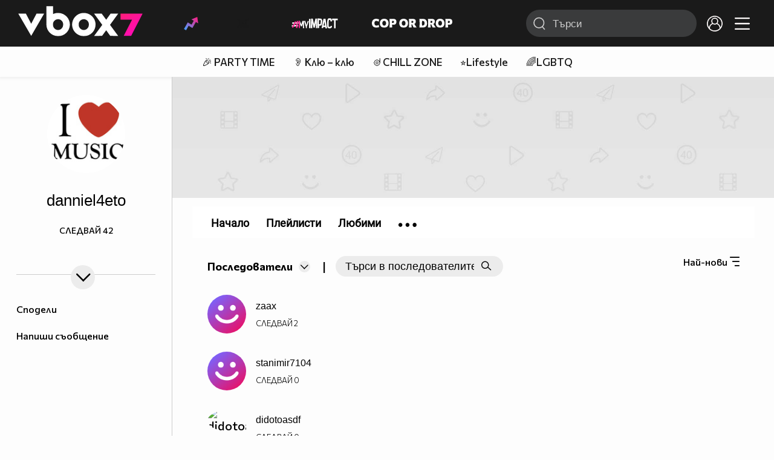

--- FILE ---
content_type: text/html; charset=UTF-8
request_url: https://www.vbox7.com/user:danniel4eto?p=subscribed
body_size: 45032
content:
<!DOCTYPE html>

<html xmlns="http://www.w3.org/1999/xhtml" xml:lang="bg" lang="bg" data-cast-api-enabled="true">

    <head>
					<title>Съдържание на danniel4eto - Vbox7</title>
            <meta name="title" content="Съдържание на danniel4eto - Vbox7" />
				<meta name="_token" content="nSWnaSDJaX6Rir6GkS0bWZ4d20mM86ydk2LJQtAB" />
		<meta name="csrf-token" content="nSWnaSDJaX6Rir6GkS0bWZ4d20mM86ydk2LJQtAB" />
        <meta http-equiv="content-type" content="text/html;charset=utf-8" />

		
					<meta name="title" content="Съдържание на danniel4eto" />
<meta property="og:site_name" content="vbox7.com" />
<meta property="og:title" content="Канал на danniel4eto" />
<meta property="og:description" content="Съдържание на danniel4eto" />
<meta property="og:image" content="https://i49.vbox7.com/a/c3b/danniel4eto_c3b2a65a_0.jpg?cb=1768800368" />
<meta property="og:image:width" content="1280" />
<meta property="og:image:height" content="720" />
<meta property="og:url" content="https://www.vbox7.com/user:danniel4eto?p=subscribed" />
<meta property="fb:app_id" content="131224700412990">
<meta property="og:type" content="website" />		
		<link href="https://vbox7.com/favicon.ico" id="favicon" rel="shortcut icon" />
		<link rel="apple-touch-icon" href="https://vbox7.com/favicon.ico"/>

        <meta name="viewport" content="width=device-width, initial-scale=1.0, maximum-scale=1.0, user-scalable=0, minimal-ui" />
        <meta name="apple-itunes-app" content="app-id=802819619" />
        <meta name="google-play-app" content="app-id=com.vbox7" />

        <meta name="theme-color" content="#19191b" />
        <meta name="mobile-web-app-capable" content="yes" />
        <meta name="google-site-verification" content="HhybBT1X7wIE1E13C2DXUxspea-Crm4AiNjeZJnjrDk" />
		<meta name="google-site-verification" content="MgxJsg4zRuxri2d-lLpv70iUGBrh3WNzyQNwVbKMOVw" />
		<meta name="google-site-verification" content="2E0rGjJnTbRrBKysU9h8HDmSeT2YVYLfZypA9iPzioo" />

		<meta name="facebook-domain-verification" content="kc19p3xzgwnk2efqns4fxylne9grbi" />

        <link rel="preconnect" href="https://fonts.googleapis.com">
        <link rel="preconnect" href="https://fonts.gstatic.com" crossorigin>
        <link href="https://fonts.googleapis.com/css2?family=Commissioner:wght@300;500;600;700;800&display=swap" rel="stylesheet">
        <link rel="stylesheet" type="text/css" media="screen" href="https://i49.vbox7.com/assets/css/app.css?v=185ec47d66" />

		<link rel="stylesheet" type="text/css" media="screen" href="https://i49.vbox7.com/assets/css/vbox/settings.css?v=185ec47d66" />
        <link href="https://i49.vbox7.com/assets/css/vbox/socialshare/arthref.min.css?v=185ec47d66" rel="stylesheet" type="text/css" />

        <script src="https://i49.vbox7.com/assets/libs/jquery-3.4.1.min.js?v=185ec47d66"></script>
        <script src="https://i49.vbox7.com/assets/libs/jquery-migrate-1.1.0.min.js?v=185ec47d66"></script>
        <script src="https://i49.vbox7.com/assets/libs/jquery-ui-1.11.4.min.js?v=185ec47d66"></script>
        <script type="text/javascript" src="https://imasdk.googleapis.com/js/sdkloader/ima3.js"></script>
<!--		<script async='async' src='https://www.googletagservices.com/tag/js/gpt.js'></script>-->

        <script src="https://i49.vbox7.com/assets/js/vbox/templates.js?v=185ec47d66"></script>
        <script src="https://i49.vbox7.com/assets/js/vbox/ajax-events.js?v=185ec47d66"></script>
        <script src="https://i49.vbox7.com/assets/js/vbox/frontend-events.js?v=185ec47d66"></script>
		<script src="https://i49.vbox7.com/assets/js/vbox/functions.js?v=185ec47d66"></script>
		<script src="https://i49.vbox7.com/assets/js/vbox/ajax-functions.js?v=185ec47d66"></script>
		<script src="https://i49.vbox7.com/assets/js/vbox/frontend-functions.js?v=185ec47d66"></script>
		<script src="https://i49.vbox7.com/assets/js/vbox/jquery.cookie.js?v=185ec47d66"></script>
        <script src="https://i49.vbox7.com/assets/js/vbox/init.js?v=185ec47d66"></script>
        <script src="https://i49.vbox7.com/assets/js/svg_sprite.js"></script>


		<!-- >>>>>> VBOX PLAYER  -->
		<link href="https://i49.vbox7.com/assets/css/vbox/vboxplayer/vboxcontextmenu.min.css?v=185ec47d66" rel="stylesheet" type="text/css" />
		<link href="https://i49.vbox7.com/assets/css/vbox/vboxplayer/vboxmediaplayer.base.v2.min.css?v=185ec47d66" rel="stylesheet" type="text/css" />
		<link href="https://i49.vbox7.com/assets/css/vbox/vboxplayer/themes/slickblack/vbox.slickblack.min.css?v=185ec47d66" rel="stylesheet" type="text/css" />

		<script src="https://i49.vbox7.com/assets/js/vbox/vboxplayer/jquery-ui-1.10.0.custom.min.js?v=185ec47d66"></script>
		<script src="https://i49.vbox7.com/assets/js/vbox/vboxplayer/jquery.ui.touch-punch.min.js?v=185ec47d66"></script>
		<script src="https://i49.vbox7.com/assets/js/vbox/vboxplayer/jquery.vboxcontextmenu.min.js?v=185ec47d66"></script>
		<script src="https://i49.vbox7.com/assets/js/vbox/vboxplayer/shaka-player.compiled.js?v=185ec47d66"></script>
		<script src="https://i49.vbox7.com/assets/js/vbox/vboxplayer/platform.js?v=185ec47d66"></script>
		<script src="https://i49.vbox7.com/assets/js/vbox/vboxplayer/jquery.vboxmediaplayer.v7.min.js?v=185ec47d66"></script>

		<script src="https://i49.vbox7.com/assets/libs/socialshare/socialShare.min.js?v=185ec47d66"></script>
        <script type="text/javascript" src="https://i49.vbox7.com/assets/js/vbox/sticky.addapted.js?v=185ec47d66"></script>
                    <script type="text/javascript" src="https://i49.vbox7.com/assets/js/vbox/quizes.js?v=185ec47d66"></script>
        		<script src="https://m.netinfo.bg/assets/richMedia.js?v=19"></script>


		<!-- <<<<<< VBOX PLAYER  -->



		<script type="text/javascript">
			var nua = navigator.userAgent;
			var is_android = (nua.indexOf('Android ') > -1);
			var is_ios = (nua.match(/iPad|iPhone|iPod/g) ? true : false);
			if(is_ios){
							}

			//global params
			var globalLoginUser = null;
			var globalLoginUserId = null;
			var globalLoginAvatarURL = '';

//			document.domain = "vbox7.com"

			var gtmPageData = {
				'page-url': '%2Fuser%3Adanniel4eto%3Fp%3Dsubscribed',
				'is-logged': '',
				'ses-id': "FCWyM4lQ7uhaPPZXPbYa8V2b5JDfVOARy1W8EzpC",
				'puc-id': "51da59ee0d025f79ba9abaf9eba06119",
				'user-id': null,
				'pos-from': "",
				'register-dt': '',
				'last-login-dt': '',
			}

			"'article aside footer header nav section time'".replace(/\w+/g, function (n) {
				document.createElement(n)
			});

			var itemTitle = '';
        </script>

		<link rel="manifest" href="https://i49.vbox7.com/assets/manifest.json?v=185ec47d66" />

		<link rel="icon" type="image/png" href="https://i49.vbox7.com/assets/icons/16.png" sizes="16x16" />
		<link rel="icon" type="image/png" href="https://i49.vbox7.com/assets/icons/32.png" sizes="32x32" />
		<link rel="icon" type="image/png" href="https://i49.vbox7.com/assets/icons/96.png" sizes="96x96" />
		<link rel="icon" type="image/png" href="https://i49.vbox7.com/assets/icons/192.png" sizes="192x192" />

		<link rel="apple-touch-icon" href="https://i49.vbox7.com/assets/icons/120.png" />
		<link rel="apple-touch-icon" sizes="180x180" href="https://i49.vbox7.com/assets/icons/180.png" />
		<link rel="apple-touch-icon" sizes="152x152" href="https://i49.vbox7.com/assets/icons/152.png" />
		<link rel="apple-touch-icon" sizes="167x167" href="https://i49.vbox7.com/assets/icons/167.png" />
		<script> var requestUriJsOneSignal = '%2Fuser%3Adanniel4eto%3Fp%3Dsubscribed';</script>
		<script src="https://cdn.onesignal.com/sdks/OneSignalSDK.js" async></script>
		<script src="https://i49.vbox7.com/assets/js/vbox/onesignal.js?v=185ec47d66"></script>
		<!-- Google Tag Manager -->

		<script>(function (w, d, s, l, i) {
				w[l] = w[l] || [];
				w[l].push({'gtm.start':
							new Date().getTime(), event: 'gtm.js'});
				var f = d.getElementsByTagName(s)[0],
						j = d.createElement(s), dl = l != 'dataLayer' ? '&l=' + l : '';
				j.async = true;
				j.src =
						'https://www.googletagmanager.com/gtm.js?id=' + i + dl;
				f.parentNode.insertBefore(j, f);
			})(window, document, 'script', 'dataLayer', 'GTM-TPBVX2');</script>

		<!-- End Google Tag Manager -->
        
					    <link href="https://i49.vbox7.com/assets/css/vbox/old/v7.css?v=185ec47d66" rel="stylesheet" type="text/css" />
            <link rel="canonical" href="https://www.vbox7.com/user:danniel4eto" />
        <meta name="description" content="Вижте всички клипове и статии от danniel4eto във Vbox7" />
    		
                
    </head>

    <body>
        <noscript>
            <iframe src="https://www.googletagmanager.com/ns.html?id=GTM-TPBVX2"
                    height="0" width="0" style="display:none;visibility:hidden"></iframe></noscript>
        <div class="site-container ">

            <!-- header-container -->
            <header>

					                    <div class="top-row project">
<!--                    <div class="top-row"> -->
                        <a class="logo" href="/"><img src="https://i49.vbox7.com/design/logo/vbox-logo99.svg" alt="VBox7 logo" title="VBox7 - най-големият сайт за видео забавление"></a>
                        <nav class="main-topics">
                            <a href="/trending" class="" ><svg class="icon trending-light-grad"><use xlink:href="#trending_light_grad"></use></svg>  <span>Trending</span></a>
                            <a href="/quizbox" class="" ><svg class="icon quizbox"><use xlink:href="#quizbox"></use></svg> <span>Quizbox</span></a>
                            <a href="/myimpact"><img class="myimpact-nav" width="400" src="https://i49.vbox7.com/design/projects/eu/myimpact/myimpact-h-white-pink.svg" alt="MyImpact" /></a>
                            <a href="/copordrop"><img class="copordrop-nav" width="400" src="https://i49.vbox7.com/design/projects/eu/copordrop/copordrop_logo.svg" alt="Cop Or Drop" /></a>
                        </nav>

                    <div class="searchnav">
                        <a class="search-panel-btn hidden-dt" href="#">
                            <svg class="icon search-stroke"><use xlink:href="#search_outline"></use></svg>
                        </a>
                        <form class="search" action="/search">
                            <div class="search-icon-dt hidden-mb">
                                <svg class="icon search-stroke"><use xlink:href="#search_outline"></use></svg>
                            </div>
                            <svg class="icon arrow-left  hidden-dt"><use xlink:href="#arrow-prev"></use></svg>
                            <input required id="vbox_q_dt" name="vbox_q" type="text" value="" placeholder="Търси"  autocomplete="off"  maxlength="255">
                                <button class="search-btn" title="Search" type="submit"></button>
                                <svg class="icon clear-search"><use xlink:href="#x"></use></svg>
                                <div class="autocomplete-res-container"></div>
                        </form>
                    </div>
                    <nav class="main-nav">
                                                                        <a href="/login">
                            <svg class="icon profile"><use xlink:href="#profile"></use></svg>
                        </a>
                        
                        <a class="drop-trgr" data-id="hamburger-nav" href="#">
                            <svg class="icon x close"><use xlink:href="#x"></use></svg>
                            <svg class="icon hamburger"><use xlink:href="#hamburger"></use></svg>
                        </a>

                        <div class="drop-menu" id="notifications">
                            <div class="moreLoadingBox-small">
                                <svg class="circular" viewBox="25 25 50 50">
                                    <circle class="path" cx="50" cy="50" r="15" fill="none" stroke-width="3" stroke-miterlimit="10"/>
                                </svg>
                            </div>
                        </div>
                                                <div class="drop-menu" id="hamburger-nav">
    <section>
        <a href="/trending"><svg class="icon trending_simp"><use xlink:href="#trending_light_grad"></use></svg> <span>Trending</span></a>
        <a href="/quizbox"><svg class="icon quizbox"><use xlink:href="#quizbox"></use></svg> <span>Quizbox</span></a>
        <a href="/myimpact"><img class="myimpact-nav" width="400" src="https://i49.vbox7.com/design/projects/eu/myimpact/myimpact-h-white-pink.svg" alt="MyImpact" /></a>
        <a href="/copordrop"><img class="copordrop-nav" width="400" src="https://i49.vbox7.com/design/projects/eu/copordrop/copordrop_logo.svg" alt="Cop Or Drop" /></a>
        <a href="/topic/partytime"><span class="icon">🎉</span> <span>Party time</span></a>
        <a href="/topic/kluklu"><span class="icon">👂</span> <span>Клю – клю</span></a>
        <a href="/topic/chillzone"><span class="icon">🪀</span> <span>Chill zone</span></a>
        <a href="/topic/lifestyle"><span class="icon">⭐</span> <span>Lifestyle</span></a>
        <a href="/topic/LGBTQ"><span class="icon">🌈</span> <span>LGBTQ</span></a>
        <a href="/topic/MentalHealth"><span class="icon">🙏</span> <span>Mental health</span></a>
        <a href="/topic/sex"><span class="icon">🍆</span> <span>Sex</span></a>
        <a href="/topic/beautynews"><span class="icon">💄</span> <span>Beauty</span></a>
        <a href="/topic/fashionnews"><span class="icon">👠</span> <span>Fashion</span></a>
        <a href="/topic/moviesseries"><span class="icon">🎬</span> <span>Movie time</span></a>
        <a href="/topic/musicnews"><span class="icon">🎶</span> <span>Music </span></a>
        <a href="/topic/sportnews"><span class="icon">⚽</span> <span>Sport</span></a>
        <a href="/topic/booksnews"><span class="icon">📚</span> <span>Books</span></a>
        <a href="/topic/travelnews"><span class="icon">🛩</span> <span>Travel</span></a>
        <a href="/topic/gamingnews"><span class="icon">🎮</span> <span>Gaming</span></a>
        <a href="/topic/technologiesnews"><span class="icon">💻</span> <span>Тechnologies</span></a>

    </section>
    <section>
        <p class="sect-tit">Следвайте ни</p>
        <a target="_blank" href="https://www.tiktok.com/@vbox7official"><svg class="icon tiktok_outline"><use xlink:href="#tiktok_outline"></use></svg> <span>TikTok</span></a>
        <a target="_blank" href="https://www.instagram.com/vbox7official/?hl=bg"><svg class="icon instagram_outline"><use xlink:href="#instagram_outline"></use></svg> <span>Instagram</span></a>
        <a target="_blank" href="https://www.facebook.com/Vbox7com"><svg class="icon fb_outline"><use xlink:href="#fb_outline"></use></svg> <span>Facebook</span></a>
    </section>
    <section>
        <!--<a target="_blank" href="https://www.vbox7.com/groups/list/"><svg class="icon groups"><use xlink:href="#groups"></use></svg> <span>Групи</span></a>-->
        <a href="/toc">Общи условия</a>
        <a href="/manifesto">Кодекс</a>
    </section>
    <section>
        <p class="sect-tit">Свали от</p>
        <a href="https://play.google.com/store/apps/details?id=com.vbox7"><svg class="icon googleplaystore_outline"><use xlink:href="#googleplaystore_outline"></use></svg><span>Google Play</span></a>
        <a href="https://itunes.apple.com/bg/app/vbox7.com/id802819619"><svg class="icon apple_outline"><use xlink:href="#apple_outline"></use></svg><span>App Store</span></a>
        <a href="https://appgallery.cloud.huawei.com/marketshare/app/C101463961"><svg class="icon huawei_outline"><use xlink:href="#huawei_outline"></use></svg><span>AppGallery</span></a>
    </section>
    <section>
        <p class="sect-tit"><a href="/privacynotice">Политика за поверителност</a></p>
        <a onclick="googlefc.callbackQueue.push({'CONSENT_DATA_READY': () => googlefc.showRevocationMessage()});" href="javascript:;">Поверителност</a>
        <a target="_blank"  href="https://www.netinfocompany.bg/gdpr/">GDPR Инфо</a>
        <a id="trigger-onesignal" href="#">Известия</a>
    </section>
    <section>
        <a target="_blank"  href="https://netinfocompany.bg/">За нас</a>
        <a target="_blank" href="http://www.netinfocompany.bg/media-kit/vbox7com-91">За реклама</a>
        <a href="/contact">Контакт</a>
        <a href="/help">Помощ</a>
        <a href="https://blog.vbox7.com/">VBox7 блог</a>
    </section>
</div>
                    </nav>
                </div>



                <nav class="sub-nav row-mb hidden hidden-mb" id="subNavigation">
                    <div class="home-cnt">
                        <a href="/" class="">
                            <i class="icon-home-filled"></i>
                        </a>
                    </div>

                    <div>
                        <a href="/followed" class="">
                                                        Следвай
                                                    </a>
                    </div>
                    <div class="hidden-mb">
                                            </div>

                </nav>

            </header>
                            <div class="hot-topics-row">
                    <nav>
<!--					<a href="/top2022vbox">🔝 Топ 100 видеа 2022</a>
                        <a href="/top2022articles">🔝 Топ 100 articles 2022</a>-->
                                                <a href="/topic/partytime">🎉 PARTY TIME</a>
                                                <a href="/topic/kluklu">👂 Клю – клю</a>
                                                <a href="/topic/chillzone">🪀CHILL ZONE</a>
                                                <a href="/topic/lifestyle">⭐Lifestyle</a>
                                                <a href="/topic/LGBTQ">🌈LGBTQ</a>
                                            </nav>
                </div>
                        <div class="player-content">
                <div class="video-player" tabindex="-1">
                    <div class="main-video-player-frame">
                        <div class="main-video-player-cont">
							<div>
								<video id="html5player" playsinline crossorigin="anonymous">
								</video>
							</div>
                        </div>
                    </div>
                </div>
                <section class="video-playlist-container"></section>
            </div>


            <!-- end header -->

            <div class="content">
                <div class="main-ajx"  id="item-ajx"><!-- the only wrapper needed for lvl 2  -->
                    <script src="https://i49.vbox7.com/assets/js/vbox/openItemSamePage.js?v=185ec47d66"></script>

                    <script>
                            var googletag = googletag || {};
                            googletag.cmd = googletag.cmd || [];
                    </script>
                </div>

                <div class="main-native" id="native">
                    
	<div class="usr-grid">
		<div class="left-col">
	<div class="1 user-header">
		<div class="top-fix-cont" style="background-image: linear-gradient(rgba(0,0,0,.70) 0, rgba(0,0,0,.70) 53px , transparent 50%),  url('https://i49.vbox7.com/design/dummy/default-banner.jpg')">
				<div class="left-col">
					<a id="vnav-trg" class="hidden-dt" href="#"><i class="icon-ham-btn"></i></a>
					<h1 class="logo-cont"><a title="VBOX7" href="/"><span class="logo-txt">VBOX7</span><img src="https://i49.vbox7.com/design/mobile3/vbox7-logow-24.svg" alt="VBox7 logo" title="Vbox7" width="98" height="24" /></a></h1>
				</div>
				<div class="right-col">
					<nav class="def-nav">
						<ul>
							<li><a href="/search"><i class="icon-search"></i></a></li>
							<li class="upload-btn"><a href=""><i class="icon-upload"></i></a></li>
							<li><a data-id="chnl-opt-menu" class="chnl-opt drop-trgr" style="cursor:pointer;"><i class="icon-more"></i></a></li>
						</ul>
						<div id="chnl-opt-menu" class="drop-menu">
															<div class="sect">
									<a class="popup-share" data-link="/user:danniel4eto"><i class="icon-share"></i><span>Сподели</span></a>
									<a href="/pm/send/?usr=danniel4eto"><i class="icon-message"></i><span>Напиши съобщение</span></a>
																	</div>
													</div>


					</nav>
				</div>
			</div>
	</div>
	<section class="vip-about sect">
		<h2><i class="avatar-simp small icon-crtg" style="background-image: url(' https://i49.vbox7.com/a/c3b/danniel4eto_c3b2a65a_1.jpg')"></i> <span>danniel4eto</span>
                                </h2>
		<div class="desc">
			
		</div>
		<div class="collapsed-toggle" id="descr_long" >
			
			<div>
							</div>
		</div>
		<a class="toggle-trigger collapsed-trig hidden-mb circ-tgl-sm btm" href="#" data-id="descr_long"><i class="icon-open"></i><i class="icon-closed"></i></a>
		<div class="flex-cont">
			<a class="toggle-trigger collapsed-trig hidden-dt" href="#" data-id="descr_long">Инфо</a>
			<div class="foll-wr follow" data-userid="2204676">
				<span class="foll-txt">Следвай</span>
				<span class="num">42</span>
			</div>
					</div>
	</section>
	
	</div>
		<div class="major-col">
			<div class="banner-wrap">
				<img src="https://i49.vbox7.com/design/dummy/default-banner.jpg" />
			</div>

						<section class="feed grid-dt">
	<div class="title-cont">
		<div class="left">			
			<div class="left drop-wrap">
	<a href="" data-id="type-vid" class="drop-trgr">
		<h2 data-id="type-vid" class="drop-selected">
		 
				Последователи
						</h2>
		<div class="circ-tgl-xs">
			<i class="icon-open"></i>
			<i class="icon-closed"></i>
		</div>
	</a>						
	<div id="type-vid" class="drop-menu btm">
		<a class="" href="/user:danniel4eto?p=subscriptions">
			<span>Ново от следвани</span>
		</a>
		<a class="" href="/user:danniel4eto?p=mysubscriptions">
			<span>Следвани канали</span>
		</a>
		<a class="active" href="/user:danniel4eto?p=subscribed">
			<span>Последователи</span>
		</a>
	</div>
</div>			<div class="devider hidden-mb"> | </div>
			<div class="hidden-mb channel-search input-search-form channel-search-wrap">
	<form id="searchInUser" name="search" method="get">
	
		<input type="hidden" name="p" id="p" value="subscribed" />
		<input class="search-input" name="q" placeholder="Търси в последователите на danniel4eto" value="" maxlength="100" type="text" autocomplete="off"/>	
		<button class="search-btn">
			<i class="icon-search"></i>
		</button>
	</form>
</div>	
		</div>
			<div class="drop-wrap right filter-wrap">
		<a data-id="subscr-opt-menu" class="right drop-trgr" href="">
			<span class="drop-selected hidden-mb">
				Най-нови		
			</span>
			<i class="icon-options"></i>
		</a>
		
		<div id="subscr-opt-menu" class="drop-menu btm right">
			<div class="sect watch-later-order">
				 
					<a class="active" href="https://www.vbox7.com/user:danniel4eto?p=subscribed&amp;order=date">
						<span>Най-нови</span>
					</a>
				 
					<a class="" href="https://www.vbox7.com/user:danniel4eto?p=subscribed&amp;order=date_asc">
						<span>Най-стари</span>
					</a>
				 
					<a class="" href="https://www.vbox7.com/user:danniel4eto?p=subscribed&amp;order=name">
						<span>Име</span>
					</a>
					
			</div>
		</div>
	</div>
	
	</div>

			<div class="section-container column-mb">
			
			 
					
					<div class="channel-card">
		<a href="/user:zaax">
			<div class="avatar-wrap">
				<img alt="zaax" src="https://i49.vbox7.com/a/default_1.jpg"  loading="lazy" />
			</div>
			<div class="info-cont">
				<h3>zaax</h3>
				<div class="channel-info-subscr">
					<div class="foll-wr follow" data-userid="3741784">
				<span class="foll-txt">Следвай</span>
				<span class="num">2</span>
			</div>
			
									</div>

			</div>
		</a>

	</div>
 
							 
					
					<div class="channel-card">
		<a href="/user:stanimir7104">
			<div class="avatar-wrap">
				<img alt="stanimir7104" src="https://i49.vbox7.com/a/default_1.jpg"  loading="lazy" />
			</div>
			<div class="info-cont">
				<h3>stanimir7104</h3>
				<div class="channel-info-subscr">
					<div class="foll-wr follow" data-userid="4632061">
				<span class="foll-txt">Следвай</span>
				<span class="num">0</span>
			</div>
			
									</div>

			</div>
		</a>

	</div>
 
							 
					
					<div class="channel-card">
		<a href="/user:didotoasdf">
			<div class="avatar-wrap">
				<img alt="didotoasdf" src="https://i49.vbox7.com/a/871/didotoasdf_8714f958_1.jpg"  loading="lazy" />
			</div>
			<div class="info-cont">
				<h3>didotoasdf</h3>
				<div class="channel-info-subscr">
					<div class="foll-wr follow" data-userid="1681304">
				<span class="foll-txt">Следвай</span>
				<span class="num">0</span>
			</div>
			
									</div>

			</div>
		</a>

	</div>
 
							 
					
					<div class="channel-card">
		<a href="/user:maribasupermen4567">
			<div class="avatar-wrap">
				<img alt="Йоо Иванова" src="https://i49.vbox7.com/a/466/maribasupermen4567_4669cf63_1.jpg"  loading="lazy" />
			</div>
			<div class="info-cont">
				<h3>Йоо Иванова</h3>
				<div class="channel-info-subscr">
					<div class="foll-wr follow" data-userid="4747140">
				<span class="foll-txt">Следвай</span>
				<span class="num">3</span>
			</div>
			
									</div>

			</div>
		</a>

	</div>
 
							 
					
					<div class="channel-card">
		<a href="/user:atiko">
			<div class="avatar-wrap">
				<img alt="atiko" src="https://i49.vbox7.com/a/a6b/atiko_a6bb63b0_1.jpg"  loading="lazy" />
			</div>
			<div class="info-cont">
				<h3>atiko</h3>
				<div class="channel-info-subscr">
					<div class="foll-wr follow" data-userid="4767543">
				<span class="foll-txt">Следвай</span>
				<span class="num">0</span>
			</div>
			
									</div>

			</div>
		</a>

	</div>
 
							 
					
					<div class="channel-card">
		<a href="/user:mimetoo352">
			<div class="avatar-wrap">
				<img alt="mimetoo352" src="https://i49.vbox7.com/a/f41/mimetoo352_f41781f8_1.jpg"  loading="lazy" />
			</div>
			<div class="info-cont">
				<h3>mimetoo352</h3>
				<div class="channel-info-subscr">
					<div class="foll-wr follow" data-userid="4425475">
				<span class="foll-txt">Следвай</span>
				<span class="num">4</span>
			</div>
			
									</div>

			</div>
		</a>

	</div>
 
							 
					
					<div class="channel-card">
		<a href="/user:boko_611">
			<div class="avatar-wrap">
				<img alt="boko_611" src="https://i49.vbox7.com/a/8ee/boko_611_8ee7d4b3_1.jpg"  loading="lazy" />
			</div>
			<div class="info-cont">
				<h3>boko_611</h3>
				<div class="channel-info-subscr">
					<div class="foll-wr follow" data-userid="4175282">
				<span class="foll-txt">Следвай</span>
				<span class="num">0</span>
			</div>
			
									</div>

			</div>
		</a>

	</div>
 
							 
					
					<div class="channel-card">
		<a href="/user:daqna_qni">
			<div class="avatar-wrap">
				<img alt="daqna_qni" src="https://i49.vbox7.com/a/e92/amfetka_e92a7daf_1.jpg"  loading="lazy" />
			</div>
			<div class="info-cont">
				<h3>daqna_qni</h3>
				<div class="channel-info-subscr">
					<div class="foll-wr follow" data-userid="3832754">
				<span class="foll-txt">Следвай</span>
				<span class="num">4</span>
			</div>
			
									</div>

			</div>
		</a>

	</div>
 
							 
					
					<div class="channel-card">
		<a href="/user:felicia">
			<div class="avatar-wrap">
				<img alt="felicia" src="https://i49.vbox7.com/a/df3/felicia_df32d736_1.jpg"  loading="lazy" />
			</div>
			<div class="info-cont">
				<h3>felicia</h3>
				<div class="channel-info-subscr">
					<div class="foll-wr follow" data-userid="3527594">
				<span class="foll-txt">Следвай</span>
				<span class="num">3</span>
			</div>
			
									</div>

			</div>
		</a>

	</div>
 
							 
					
					<div class="channel-card">
		<a href="/user:dubstep__">
			<div class="avatar-wrap">
				<img alt="dubstep__" src="https://i49.vbox7.com/a/386/dubstep___386949ee_1.jpg"  loading="lazy" />
			</div>
			<div class="info-cont">
				<h3>dubstep__</h3>
				<div class="channel-info-subscr">
					<div class="foll-wr follow" data-userid="3789136">
				<span class="foll-txt">Следвай</span>
				<span class="num">2</span>
			</div>
			
									</div>

			</div>
		</a>

	</div>
 
							 
					
					<div class="channel-card">
		<a href="/user:zirooooo">
			<div class="avatar-wrap">
				<img alt="zirooooo" src="https://i49.vbox7.com/a/37f/zirooooo_37f8b06e_1.jpg"  loading="lazy" />
			</div>
			<div class="info-cont">
				<h3>zirooooo</h3>
				<div class="channel-info-subscr">
					<div class="foll-wr follow" data-userid="3601143">
				<span class="foll-txt">Следвай</span>
				<span class="num">67</span>
			</div>
			
									</div>

			</div>
		</a>

	</div>
 
							 
					
					<div class="channel-card">
		<a href="/user:pecata_aaa">
			<div class="avatar-wrap">
				<img alt="pecata_aaa" src="https://i49.vbox7.com/a/47b/pecata_aaa_47bc2738_1.jpg"  loading="lazy" />
			</div>
			<div class="info-cont">
				<h3>pecata_aaa</h3>
				<div class="channel-info-subscr">
					<div class="foll-wr follow" data-userid="3591301">
				<span class="foll-txt">Следвай</span>
				<span class="num">5</span>
			</div>
			
									</div>

			</div>
		</a>

	</div>
 
							 
					
					<div class="channel-card">
		<a href="/user:dj_remixa_1988">
			<div class="avatar-wrap">
				<img alt="dj_remixa_1988" src="https://i49.vbox7.com/a/027/dj_remixa_1988_0273d284_1.jpg"  loading="lazy" />
			</div>
			<div class="info-cont">
				<h3>dj_remixa_1988</h3>
				<div class="channel-info-subscr">
					<div class="foll-wr follow" data-userid="3562705">
				<span class="foll-txt">Следвай</span>
				<span class="num">12</span>
			</div>
			
									</div>

			</div>
		</a>

	</div>
 
							 
					
					<div class="channel-card">
		<a href="/user:goorko">
			<div class="avatar-wrap">
				<img alt="goorko" src="https://i49.vbox7.com/a/25f/goorko_25f3545e_1.jpg"  loading="lazy" />
			</div>
			<div class="info-cont">
				<h3>goorko</h3>
				<div class="channel-info-subscr">
					<div class="foll-wr follow" data-userid="3558315">
				<span class="foll-txt">Следвай</span>
				<span class="num">15</span>
			</div>
			
									</div>

			</div>
		</a>

	</div>
 
							 
					
					<div class="channel-card">
		<a href="/user:the_r3mak3r">
			<div class="avatar-wrap">
				<img alt="the_r3mak3r" src="https://i49.vbox7.com/a/73e/the_r3mak3r_73e4eec1_1.jpg"  loading="lazy" />
			</div>
			<div class="info-cont">
				<h3>the_r3mak3r</h3>
				<div class="channel-info-subscr">
					<div class="foll-wr follow" data-userid="3458438">
				<span class="foll-txt">Следвай</span>
				<span class="num">9</span>
			</div>
			
									</div>

			</div>
		</a>

	</div>
 
							 
					
					<div class="channel-card">
		<a href="/user:iv_tarikata">
			<div class="avatar-wrap">
				<img alt="iv_tarikata" src="https://i49.vbox7.com/a/fd7/iv_tarikata_fd76466e_1.jpg"  loading="lazy" />
			</div>
			<div class="info-cont">
				<h3>iv_tarikata</h3>
				<div class="channel-info-subscr">
					<div class="foll-wr follow" data-userid="3834331">
				<span class="foll-txt">Следвай</span>
				<span class="num">9</span>
			</div>
			
									</div>

			</div>
		</a>

	</div>
 
							 
					
					<div class="channel-card">
		<a href="/user:xprincessxlovatox">
			<div class="avatar-wrap">
				<img alt="xprincessxlovatox" src="https://i49.vbox7.com/a/60f/xprincessxlovatox_60fff285_1.jpg"  loading="lazy" />
			</div>
			<div class="info-cont">
				<h3>xprincessxlovatox</h3>
				<div class="channel-info-subscr">
					<div class="foll-wr follow" data-userid="4016883">
				<span class="foll-txt">Следвай</span>
				<span class="num">21</span>
			</div>
			
									</div>

			</div>
		</a>

	</div>
 
							 
					
					<div class="channel-card">
		<a href="/user:emir17">
			<div class="avatar-wrap">
				<img alt="emir17" src="https://i49.vbox7.com/a/bc5/emir17_bc58652d_1.jpg"  loading="lazy" />
			</div>
			<div class="info-cont">
				<h3>emir17</h3>
				<div class="channel-info-subscr">
					<div class="foll-wr follow" data-userid="4197277">
				<span class="foll-txt">Следвай</span>
				<span class="num">2</span>
			</div>
			
									</div>

			</div>
		</a>

	</div>
 
							 
					
					<div class="channel-card">
		<a href="/user:no_name97">
			<div class="avatar-wrap">
				<img alt="no_name97" src="https://i49.vbox7.com/a/761/no_name97_76131362_1.jpg"  loading="lazy" />
			</div>
			<div class="info-cont">
				<h3>no_name97</h3>
				<div class="channel-info-subscr">
					<div class="foll-wr follow" data-userid="4394279">
				<span class="foll-txt">Следвай</span>
				<span class="num">0</span>
			</div>
			
									</div>

			</div>
		</a>

	</div>
 
							 
					
					<div class="channel-card">
		<a href="/user:alianc3">
			<div class="avatar-wrap">
				<img alt="alianc3" src="https://i49.vbox7.com/a/45f/alianc3_45fd1242_1.jpg"  loading="lazy" />
			</div>
			<div class="info-cont">
				<h3>alianc3</h3>
				<div class="channel-info-subscr">
					<div class="foll-wr follow" data-userid="559387">
				<span class="foll-txt">Следвай</span>
				<span class="num">3</span>
			</div>
			
									</div>

			</div>
		</a>

	</div>
 
										
			<div class="paginationNew">

            <ul class="pagination" role="navigation">

            


            
                


                                                                                        <li class="page-item active"><span>1</span></li>
                                                                                                <li class="page-item"><a class="page-link" href="https://www.vbox7.com/user:danniel4eto?p=subscribed&amp;page=2">2</a></li>
                                                                                                <li class="page-item"><a class="page-link" href="https://www.vbox7.com/user:danniel4eto?p=subscribed&amp;page=3">3</a></li>
                                                                        
                            <li class="page-item"><a class="page-link" href="https://www.vbox7.com/user:danniel4eto?p=subscribed&amp;page=2" rel="next" aria-label="Next »"><svg class="icon arrow-next"><use xlink:href="#arrow-prev"></use></svg></a></li>
                    </ul>
    </div>
		</div>
	
</section>			<nav class="btm-fix-nav neg-theme def-nav">
	<ul>
		<li>
			<a class="" href="/user:danniel4eto">
				<i class="avatar-simp xmini icon-crtg" style="background-image: url('https://i49.vbox7.com/a/c3b/danniel4eto_c3b2a65a_1.jpg')"></i>
				<span>Начало</span>
			</a>
		</li>

																				<li>
						<a class="" href="/user:danniel4eto?p=playlists">
							<i class="icon-playlist-thin"></i>
							<span>Плейлисти</span>
						</a>
					</li>
															<li class="extend">
						<a class="active" href="/user:danniel4eto?p=subscribed">
							<i class="icon-subscribes"></i>
							<span>Последователи</span>
						</a>
					</li>
																																													<li>
						<a class="" href="/user:danniel4eto?p=favorites">
							<i class="icon-favorites"></i>
							<span>Любими</span>
						</a>
					</li>
							
		<li class="drop-wrap hidden-mb">
			<a data-id="channel-more" href="#" class="more-nav drop-trgr">
				<i class="icon-more"></i>
			</a>
			<div id="channel-more" class="drop-menu btm">
				<div class="sect extend">
					<a class="active" href="/user:danniel4eto?p=subscribed"><span>Последователи</span></a>
					<a class="" href="/user:danniel4eto?p=likes"><span>Харесани</span></a>
				</div>
				<div class="sect">
					<!--<a href="/user:danniel4eto?p=groups"><span>Групи</span></a>-->
					<a href="/user:danniel4eto?p=friends"><span>Приятели</span></a>
				</div>
				<div class="sect">
					<a href="/user:danniel4eto?p=mycomments"><span>Коментари</span></a>
					<a href="/user:danniel4eto?p=wsubs"><span>Субтитри</span></a>
				</div>

				<div class="sect">
					
									</div>
			</div>
		</li>
	</ul>
</nav>		</div>
		
					<!--<script async src="https://securepubads.g.doubleclick.net/tag/js/gpt.js"></script>-->
<footer class="footer-area">
	<div class="moreLoadingBox">
		<svg class="circular" viewBox="25 25 50 50">
			<circle class="path" cx="50" cy="50" r="15" fill="none" stroke-width="3" stroke-miterlimit="10"/>
		</svg>
	</div>

	<div class="ftr-grd">
		<div class="apps-ar">
			<p class="hidden-dt sect-tit">Свали за</p>
			<img class="hidden-mb" src="https://i49.vbox7.com/design/mobile3/downloadapp_txt_ftr.svg" alt="Изтегли за твоя телефон" width="325" height="52"  loading="lazy"/>
			<div>
			    <a href="https://play.google.com/store/apps/details?id=com.vbox7"><img width="126" height="37" alt="Свали от Google Play" src="https://i49.vbox7.com/design/common/icons/googleplay.png"  loading="lazy"/></a>
			    <a href="https://itunes.apple.com/bg/app/vbox7.com/id802819619"><img width="126" height="37" alt="Свали от Apple Store" src="https://i49.vbox7.com/design/common/icons/appstore.png"  loading="lazy"/></a>
			    <a href="https://appgallery.cloud.huawei.com/marketshare/app/C101463961"><img width="126" height="37" alt="Свали от Huawei AppGallery" src="https://i49.vbox7.com/design/common/icons/appgallery.png"  loading="lazy"/></a>
			</div>
		</div>
		<div class="groups-ar">
<!--			<p><a target="_blank" href="https://www.vbox7.com/groups/list/"><svg class="icon"><use xlink:href="#groups"></use></svg> <span>Групи</span></a></p>-->
			<p><a href="https://www.vbox7.com/toc">Общи условия</a></p>
			<p><a href="https://www.vbox7.com/manifesto">Кодекс</a></p>
		</div>
		<div class="law-ar">
			<p class="sect-tit"><a target="_blank" href="https://blog.vbox7.com/%d0%bf%d0%b0%d1%80%d1%82%d0%bd%d1%8c%d0%be%d1%80%d1%81%d0%ba%d0%b0-%d0%bf%d1%80%d0%be%d0%b3%d1%80%d0%b0%d0%bc%d0%b0-2/">Партньорска програма</a></p>
			<p class="sect-tit"><a href="https://www.vbox7.com/privacynotice">Политика за поверителност</a></p>
			<p><a onclick="googlefc.callbackQueue.push({'CONSENT_DATA_READY': () => googlefc.showRevocationMessage()});" href="javascript:;">Поверителност</a></p>
			<p><a href="https://www.netinfocompany.bg/gdpr/">GDPR Инфо</a></p>
			<p id="trigger-onesignal"><a href="#">Известия</a></p>
		</div>
		<div class="followus-ar">
			<p class="hidden-dt sect-tit">Следвайте ни</p>
			<p><a target="_blank" href="https://www.facebook.com/Vbox7com"><svg class="icon"><use xlink:href="#fb_back"></use></svg> <span>Facebook</span></a></p>
			<p><a target="_blank" href="https://www.instagram.com/vbox7official/?hl=bg"><svg class="icon"><use xlink:href="#instagram"></use></svg> <span>Instagram</span></a></p>
			<p><a target="_blank" href="https://www.tiktok.com/@vbox7official"><svg class="icon tiktok_outline"><use xlink:href="#tiktok_outline"></use></svg> <span>TikTok</span></a></p>
		</div>
		<div class="portfl-ar hidden-mb">
			<p><a href="https://abv.bg/">Abv.bg</a></p>
			<p><a href="https://www.vesti.bg/">Vesti.bg</a></p>
			<p><a href="https://gong.bg/">Gong.bg</a></p>
			<p><a href="https://ohnamama.bg/">Оhnamama.bg</a></p>
			<p><a href="https://www.edna.bg">Edna.bg</a></p>
			<p><a href="https://sinoptik.bg/">Sinoptik.bg</a></p>
			<p><a href="https://grabo.bg/">Grabo.bg</a></p>
			<p><a href="https://www.pariteni.bg/">Pariteni.bg</a></p>
		</div>
		<div class="aboutus-ar">
			<p><a href="https://netinfocompany.bg/">За нас</a></p>
			<p><a href="http://www.netinfocompany.bg/media-kit/vbox7com-91">За реклама</a></p>
			<p><a href="https://www.vbox7.com/contact/">Контакт</a></p>
			<p><a href="https://www.vbox7.com/help/">Помощ</a></p>
			<p><a href="https://blog.vbox7.com/">VBox7 блог</a></p>
		</div>
		<div class="ni-ar hidden-mb">
            <p>&#169; 2026 Всички права запазени. <a class="" href="https://unitedmedia.net/" target="_blank"><img style="margin: 0 0 -.5rem  .5rem" src="https://i49.vbox7.com/design/UN-logo-white-red.svg" width="50" alt="United Media"  loading="lazy"/></a></p>
		</div>
	</div>
</footer>
			</div>





                </div><!-- closes .main-->
                                <!-- do nothing -->
                            </div><!-- closes .content-->
        </div><!-- closes .site-container-->



        <script>
                window.dataLayer = window.dataLayer || [];
                window.dataLayer.push({
                        originalLocation: document.location.pathname +
                                        document.location.search
                });

                if (typeof gtmPageData != 'undefined') {
                        if (typeof gtmItem != 'undefined') {
                                gtmPageData = $.extend(gtmPageData, gtmItem);
                        }

                        
                        dataLayer.push($.extend({
                                'event': 'pageLoadMobile',
                                'pageVersion': 'larabox',
                                'action': 'page-load'
                        }, gtmPageData));

                }
        </script>

        <!-- (C)2000-2014 gemiusAudience / m.vbox7.com / Mobile version -->
        <script type="text/javascript">
                <!--//--><![CDATA[//><!--
                var pp_gemius_identifier = new String('16LrQm_UrMfMPk.m6fzOObRITF3y6xBaakgRyRtUyWH.07');
                // lines below shouldn't be edited
                function gemius_pending(i) {
                        window[i] = window[i] || function () {
                                var x = window[i + '_pdata'] = window[i + '_pdata'] || [];
                                x[x.length] = arguments;
                        };
                }
                ;
                gemius_pending('gemius_hit');
                gemius_pending('gemius_event');
                gemius_pending('pp_gemius_hit');
                (function (d, t) {
                        try {
                                var gt = d.createElement(t), s = d.getElementsByTagName(t)[0], l = 'http' + ((location.protocol == 'https:') ? 's' : '');
                                gt.setAttribute('async', 'async');
                                gt.setAttribute('defer', 'defer');
                                gt.src = l + '://gabg.hit.gemius.pl/xgemius.js';
                                s.parentNode.insertBefore(gt, s);
                        } catch (e) {
                        }
                })(document, 'script');
                //--><!]]>
        </script>
        <div id="popup-share"></div>
                <script>
            window._ain = {
                id: "2991",
                page_type: "landing",
                article_type: "landing",
                trackauto: false
            };
            (function (d, s) {
                var sf = d.createElement(s);
                sf.type = 'text/javascript';
                sf.async = true;
                sf.src = (('https:' == d.location.protocol)
                  ? 'https://d7d3cf2e81d293050033-3dfc0615b0fd7b49143049256703bfce.ssl.cf1.rackcdn.com'
                  : 'http://t.contentinsights.com') + '/stf.js';
                var t = d.getElementsByTagName(s)[0];
                t.parentNode.insertBefore(sf, t);
            })(document, 'script');     
        </script>
        <script>window.tentacles = {apiToken: 'om4uhzb1fc1h0546qstv5f39j3uumf0l'};</script>
        <script src="https://tentacles.smartocto.com/ten/tentacle.js"></script>
    </body>
</html>


--- FILE ---
content_type: text/css
request_url: https://i49.vbox7.com/assets/css/vbox/settings.css?v=185ec47d66
body_size: 3911
content:
		
	.major-col hr {
		border:0;
		border-bottom:1px solid #ccc;
		padding: 5px 0;
	}

	.major-col a:hover {
	text-decoration: none;
	}	
	
/* Sidebar */ 
		.sidebar-settigns {
			background:#ECECEC;
			color:#000;
			float:left;
		}
		
		.sidebar-settigns ul {
			padding: 0 36px 0 20px;
		}
		
		.sidebar-settigns ul li {
			list-style: none;
			padding: 20px 0 20px 0;
			border-bottom: 1px solid #D2D2D2;
		}
		
		.sidebar-settigns ul li:last-child {
			border-bottom:none;
		}
		
		.sidebar-settigns ul li a {
			display: block;
			width: 100%;
		}
		
		.side-menu-header {
			padding: 0 36px 0 20px;
		}
		
		.side-menu-header .close-aside {
			position: absolute;
			right: 20px;
			top: 20px;
			background: 0 0;
			border: none;
			padding: 0;
			margin: 0;
			font-size:16px;
			color:#FF1464;
		}
		
		.settings-wrapper .active:after {
			content: "\e931";
			font-family: 'n-icons' !important;
			float:right;
			color:#7C7C7C;
		}
		
		.sidebar-settigns .usr-grid .left-col {
			height: auto !important;
		}
		/* /Sidebar */
		
		
		.field-wrap {
			/*float:left;*/
		}
		
		.center-col-settings {
			width: 852px;
		    max-width: 100%;
			margin: 0 auto;
			box-sizing: border-box;
		}
		
		.center-col-settings .def-btn {
			margin: 30px 0 30px 0!important;
		}
						
		.center-col-settings .field-wrap a {
			font-weight: normal;
		}
		
		.center-col-settings h2 {
			
			font:normal 20px Roboto-Regular, sans-serif;
		}
		
		.center-col-settings .title-label {
			font: 18px Roboto-Medium, sans-serif;
			color:#212121;
			padding-bottom:20px;
		}
		
		.groups .radio-pl {
			padding-right:10px;
			font-weight: bold;
		}
		
		/* Description */

		.description textarea {			
			width: 100%;
			height: 141px;
			font-size:15px;
		}
		
		.description .icon-arrow-right {
			font-size:10px;
			padding-right:5px;
		}
		
		.add-img-up {
		  margin-top:20px;
		}
		
		.field-wrap input[type="text"] {
			font-size:1rem;
			
		}
		
		.field-wrap .input-color input[type="text"] {
			color:#FF1464;
			font-weight: bold;
		}
		
		.add-image-link {
			padding:30px 0px 10px 0px;
			width: 100%;
		}

		.add-image-link a:hover {
			text-decoration: none;
		}

		.description-item {
		  display: flex;

		}

		.description-item-icon {
		  padding-right:15px;
		  position: relative;
		}

		.description-link {
		  padding: 0 3px;
		  flex: 1;
		  align-self: center;
		  font-size:18px;
		}

		.description-link span {
			font-size:14px;
			color:#7C7C7C;
		}

		.description-item i {
			top: 0;
			left: 0;
			text-align:center;
			padding:3px;
		}

		.description-item .icon-1 {
			font-size:18px;
			color: #7C7C7C;
		}

		.description-item .icon-2 {
			font-size:13px;
			color: #7C7C7C;
		}
		
		.center-col-settings .note {
			font-size: 14px;
		}
		
		.center-col-settings .note-italic {
			font-style: italic;
		}
		
		/* /Description */
		
		.center-col-settings .radio-btn {
			margin-right: 35px;
			padding-bottom:19px;
		}
		
		.center-col-settings .radio {
			float:left;
		}
		
		.center-col-settings .social-networks a {
			display: inline-flex;
			text-decoration: none;	
		}
  
		.center-col-settings .social-networks span {
			padding-left:20px;
		}
		
		.center-col-settings .icon-facebook-1c {
			color:#3c5a99;
			font-size:18px;
		}
		
		.center-col-settings .icon-twitt {
			color: #1da1f2;
			font-size:18px;
		}
		
		.center-col-settings .icon-instgr-stroke {
			background: radial-gradient(circle at 30% 107%, #fdf497 0%, #fdf497 5%, #fd5949 45%,#d6249f 60%,#285AEB 90%);
			font-size:18px;
		}
		
		.social-networks {
			width: 400px;
		}
		
		.social-networks .remove-social {
			float:right;
			padding-right:30px;
		}
		
		.social-networks .remove-social .icon-x {
			padding:5px;
			color:#707070;
			font-size:12px;
		}
		
		hr.border {
			border: 0;
			height: 1px;
			border-top: 1px solid #c7c7c7;;
			margin-top:40px;	
		}

		.socialNetworkContainer ul {
			padding:0px;
		}

		.socialNetworkContainer ul li {
			padding-bottom: 20px;	
			list-style: none;
		}

		.socialNetworkContainer .remove-social {
			position: relative;
			bottom: 2px;
			padding-left: 15px;
			color: #707070;
			font-size: 13px;
		}

		.social-list i {
			top: 2px;
		}
		

		/* Design */
		.edit-save-cont { 
			text-align: left;
            font-size: 16px;
		}
		.edit-save-cont1 span {
			font:normal 14px Roboto-Regular, sans-serif;
			color:#7C7C7C;
			padding: 10px 0;
		}

		.edit-save-cont1 .icon-reload {
			color:#FF1464;
			font:normal 15px Roboto-Regular, sans-serif
		}
		
		/* Avatar */
		.center-col-settings {
			width: 852px;
		    max-width: 100%;
			margin: 0 auto;
			box-sizing: border-box;
		}
		
		.center-col-settings h2 {
			font:normal 20px Roboto-Medium, sans-serif;
		}
		
		.avatar-photo {
			border-radius: 50%;
		}

		.field-wrap.center-wrap > .avatar-info{
			display: block;
			height: auto;
			margin-bottom:10px;
			padding: 4px;
		}
		
		.new-avatar {
			padding-top:20px;
		}

		.avatar-info .avatar-txt {
			padding-left:15px;
		}

		.avatar-photo {
			vertical-align: middle;
		}

		/*badges*/
/* .settings-badges section { border-top:1px solid #d4d4d4; margin: 0 } */
.badge-section { padding: 5px 0 0px 0px; }
.badge-section.active { background-color: #ecf5fe }
.badge-section h3 { font:normal 14px 'PT Sans Caption', sans-serif!important; color: #414141!important }
.badge-section h3.grey-txt { color: #8d8d8d!important }
.badge-section h3 img { margin: 0 10px 0 0}
.badge-scale-container { margin: 5px 0; padding: 0; } 
.badge-scale-container:after { content: ''; display: block; clear: both}
.badge-scale-container ul {  padding: 0px; /* float: left; */} 
.badge-scale-container ul li { display: block; width: 26px; height: 10px; float: left; margin:0 3px 0 0; border:1px solid #c6c6c6; background-color: #f4f4f4} 
.badge-scale-container ul li.cool-scale{background-color: #ffffff}
.badge-scale-container ul li.bg-scale  {background-color: #8eb0d1} 
.badge-scale-container ul li.grp-scale {background-color: #fcad01} 
.badge-scale-container ul li.sub-scale {background-color: #138743} 
.badge-scale-container ul li.com-scale {background-color: #7f1499} 
.badge-scale-container ul li.hot-scale {background-color: #f98923} 
.badge-scale-container ul li.upd-scale {background-color: #2b66aa} 

p.badge-info { padding: 0; color:#FF1464;}
.badge-section .note-grey { display: none;
			border-bottom:1px solid #d9d9d9;
}

.aside-links ul {
  list-style-type: none;
  margin: 0;
  padding: 0;
}

.aside-links ul li {
	line-height: 34px;
}

.aside-links ul li a:hover {
    text-decoration: none;
}

.aside-links .icon-arrow-right {
	font-size: 11px;
	padding-right:4px;
	color:#FF1464;
}

.badges-view-info { 
	border-bottom:1px solid #C4C4C4;
	padding-bottom:10px;
	margin-bottom:25px;
}

.badges-view-info p {
	color:#7C7C7C;
	font:normal 14px Roboto-Regular, sans-serif;
}

.flex-cont { 
	/*float:left; 
	padding-right: 30px;*/
}

.float-check {
	padding-top:10px;
	left:30px;
}	

/*custom checkbox badges*/ 
.hide-badges {
    float: left;
	position:relative;
	bottom:3px;
	padding-left: 15px;
}

.note-grey {
	padding: 20px 44px 15px 12px;
	font:normal 13px Roboto-Regular, sans-serif;
	color: #7C7C7C;
	border-radius: 2px;
	-moz-border-radius:2px;
    -webkit-border-radius:2px;
    -o-border-radius: 2px;
	background:#f4f4f4;
}

.note .pink {
	font:normal 14px Roboto-Medium, sans-serif;
} 

/* Group search */
.field-wrap .icon-search {
    float: right;
    width: 1rem;
    vertical-align: top;
    margin: .8rem 0 0 -1rem ;
    font-size: .8rem;
    color: #c7c7c7;
}

.serach-group  {
	width: 50%;
}

.badge-section .note-grey .icon-close-grey { float: right; cursor: pointer}
.badge-section .note-grey p { margin: 0 25px 10px 0}


.icon-close-grey {
	
}

.icon-close-grey::before {
    content: "\e92a";
}

center-col-settings field-wrap label {
	padding: 0 0 10px;
}


	.badge-team .grid-container {
		display: grid;
		grid-template-columns: 450px auto;
	}

	.grid-item {
		float: right;
	}

	.badge-team .grid-item .hide-badges {
		position: relative;
		top: 50%;
		-webkit-transform: translateY(-50%);
		-ms-transform: translateY(-50%);
		transform: translateY(-50%);
	}
/*end of custom checkbox badges*/


/* vnav menu*/

#vnav-settings { float: left; }
	#vnav-settings i { margin: auto; color:red; }
	
	.vnav-mobile { 
		display: grid;
		position: fixed;
		z-index: 2000;
		width: 100%;
		height: calc( 100% - 50px );
		top:50px; left: 0; right: 0; bottom: 0;
		overflow: scroll;
		box-sizing: border-box;
		padding: 0 20px 20px;
		grid-template-areas: 
			"groups"
			"app"
			"law"
			"about"
			"flw";
		background: #fff;
		color: #000;
}
	
	.closed-mb { display: none;}
	.vnav-mobile.open-mb { display: grid;}
	
	.apps-ar { grid-area: app; }	
	.groups-ar { grid-area: groups;	}
	.followus-ar { grid-area: flw; }
	.law-ar { grid-area: law; }
	.portfl-ar { grid-area: portfolio; }
	.aboutus-ar { grid-area: about;	}
	.ni-ar { grid-area: ni-copyright; }	
	
	/* /vnav menu*/
	
	.major-col.description, 
    .major-col.avatar, 
    .major-col.nickname, 
    .major-col.design, 
    .major-col.groups, 
    .major-col.messages, 
    .major-col.comments, 
    .major-col.bloked {
		min-height:100vh;
	}
	
	/* Modal settings */
	.modal-settings-wrap { position: fixed; display: flex; align-items: center; top: 0; bottom: 0; left: 0; right: 0; background: rgba(0,0,0,.7); z-index: 99999}
	.modal-settings-cont { max-width: 50rem; min-width: 40rem }
	.modal-settings-cont { max-height: calc( 100vh - 30px); max-width: calc( 100vw - 10rem); margin: auto; padding: 1.5rem 2rem; border-radius: 5px; background: #fff; }
	.modal-settings-cont h2 { padding: 0 0 .5rem 0; margin: 0}
	.modal-settings-cont .dialog-settings-close { cursor: pointer; }
	.modal-settings-wrap { display: none; }
	.modal-settings-wrap.modal-show { display: flex; position: fixed; }
	.modal-settings-cont { max-width: 50rem; min-width: 24rem }
	
	
	/* FAQ */
	.center-col-faq {
		margin: 0 auto;
		width: 852px;
		max-width: 100%;
		box-sizing: border-box;
	}
	
	.toggle-trigger {
		cursor: pointer; 
	}
	
	.center-col-faq .open-toggle {    
		background: #f4f4f4;
		padding: 0 15px 0 15px;     
	}  
	
	.center-col-faq h3 {
		font: normal 1.15rem Roboto-Regular, sans-serif;
	}
	
	.center-col-faq p { 
		font: normal 14px 'PT Sans Caption', sans-serif !important;
		color: #414141;
	}
	
	.center-col-faq img {
		padding-top:15px;
	}
	
	.center-col-faq .icon-arrow-right {
		font-size:12px;
	}
	
	
	/* Video edit page  */
	
	.video-thum-edit {
		padding-top:25px;
	}
	
	.sect-txt p {
		font: normal 15px Roboto-Regular, sans-serif;
	}


	/* Youtube  */
	
	.google-connect { 
		display: inline-block; width: 191px; height: 46px; background: url('https://i49.vbox7.com/design/btn_google_signin_dark_normal_web.png') center no-repeat;
	}
	
	.youtube-connect-box { border: 1px solid #ececec; display: inline-block; }
	.youtube-connect-logo { margin: 20px; display: inline-block; width: 200px; height: 45px; background: url('https://i49.vbox7.com/design/iconci/yt_logo_rgb_light.png') center no-repeat; }
	.youtube-connect-info {  display: inline-block;  vertical-align: top; padding: 20px 0; width: 350px; }
	.youtube-connect-button {  padding: 20px; width: 150px; }
	
	/* Responsive */
	
	@media screen and (min-width: 100px) and (max-width: 979px) {
		
		.sidebar-settigns ul {
			padding:0;
		}
		
		.float1 {
		 padding-top:20px;
		 text-align: left;
		}
		
		.flex-cont { float:none; }
	
		.float-check {
			
			padding:20px 0 20px 0;
			text-align: center;
		}
		.center-wrap {
			text-align: center;
		}

		.center-col-settings .radio-btn { 
			float:none;
            text-align: left;
		}
		
		.center-col-settings .radio-btn .text {
			text-align: left; 
		}
		
		
		/*
		.field-wrap label {
			display: inline-block;
		}
		*/
		
		.field-wrap .title-label {
			text-align: center;
		}
        .center-col-settings .field-wrap h2 { display: block; }

		.sidebar-settigns {
			background: #fff;
		}
	
		.side-menu-header h3 {
			text-align: center;
		}
	
		.edit-save-cont {
			text-align: center;
		}
		
		/*avatar*/
		.avatar-info .avatar-txt {
			float: left;
			padding: 20px 0px;
		}
		
		.badge-scale-container ul li {
			width: 20px;
		}
		
		.badge-team .grid-container {
			grid-template-columns: 90% auto !important;
		}
		
		.center-col-settings .edit-add-filter {
			
			margin:0 auto;
		}
		
		.socialNetworkContainer ul li {
			text-align: left;
		}
        
		
}







--- FILE ---
content_type: image/svg+xml
request_url: https://i49.vbox7.com/design/mobile3/downloadapp_txt_ftr.svg
body_size: 2449
content:
<svg xmlns="http://www.w3.org/2000/svg" xmlns:xlink="http://www.w3.org/1999/xlink" width="325" height="51.755" viewBox="0 0 325 51.755"><defs><style>.a{fill:#fff;}.b{fill:url(#a);}.c{fill:url(#b);}.d{fill:url(#c);}.e{fill:url(#d);}.f{fill:url(#e);}.g{fill:url(#f);}.h{fill:url(#g);}.i{fill:url(#h);}.j{fill:url(#i);}</style><linearGradient id="a" x1="0.356" y1="0.507" x2="12.07" y2="-0.074" gradientUnits="objectBoundingBox"><stop offset="0" stop-color="#ff1e79"/><stop offset="1" stop-color="#ff00d6"/></linearGradient><linearGradient id="b" x1="-1.236" y1="0.566" x2="14.051" y2="-0.015" xlink:href="#a"/><linearGradient id="c" x1="-1.197" y1="0.625" x2="5.92" y2="0.102" xlink:href="#a"/><linearGradient id="d" x1="-3.019" y1="0.708" x2="6.477" y2="0.147" xlink:href="#a"/><linearGradient id="e" x1="-4.702" y1="0.801" x2="5.164" y2="0.232" xlink:href="#a"/><linearGradient id="f" x1="-7.464" y1="0.862" x2="5.024" y2="0.28" xlink:href="#a"/><linearGradient id="g" x1="-10.669" y1="0.925" x2="4.618" y2="0.343" xlink:href="#a"/><linearGradient id="h" x1="-5.508" y1="0.993" x2="1.609" y2="0.412" xlink:href="#a"/><linearGradient id="i" x1="-8.763" y1="1.046" x2="0.734" y2="0.486" xlink:href="#a"/></defs><g transform="translate(-11.124 -459.842)"><g transform="translate(11.124 459.842)"><path class="a" d="M12.866,478.995h-1.73V460.049h4.946v9.271l9.568-9.352h1.756v19h-5v-9.3Z" transform="translate(-11.11 -459.699)"/><path class="a" d="M21.02,464.95c-.163-3.487,2.676-5.108,5.972-5.108,4.135,0,6.216,2.729,6.216,5.487a4.488,4.488,0,0,1-1.649,3.512,4.828,4.828,0,0,1,2.729,4.676c0,3.35-2.432,5.944-7.3,5.944-4.107,0-6.62-2.27-6.62-6.511h4.242a2.271,2.271,0,0,0,2.379,2.432,2.165,2.165,0,1,0,0-4.3H25.668v-3.947h1.271a1.651,1.651,0,1,0,.053-3.3c-1.055,0-1.675.406-1.675,1.108Z" transform="translate(-0.59 -459.842)"/><path class="a" d="M27.687,464.331v-4.325H41.741v4.325H37.118v14.593H32.335V464.331Z" transform="translate(7.742 -459.655)"/><path class="a" d="M47.469,464.331h-7v2.676H46.9v4.3H40.47v3.324h7.243v4.3H35.659V460.006h11.81Z" transform="translate(16.823 -459.655)"/><path class="a" d="M48.158,478.924H43.24V460.006H55.022v4.325H48.158Z" transform="translate(25.458 -459.655)"/><path class="a" d="M53.161,479.053H48.432v-.7l8.513-18.458h2.081l8.539,18.458v.7H62.836l-4.864-11.08Z" transform="translate(31.372 -459.784)"/><path class="a" d="M60.283,478.995h-1.73V460.049H63.5v9.271l9.568-9.352h1.756v19h-5v-9.3Z" transform="translate(42.899 -459.699)"/><g transform="translate(0 32.113)"><path class="a" d="M23.608,484.086a4.1,4.1,0,0,1,2.272,3.865c-.028,3.3-2.028,5.972-5.891,5.972H11.124V475.006H19.2a5.8,5.8,0,0,1,5.891,5.812A4.51,4.51,0,0,1,23.608,484.086Zm-7.81-4.755v3.052h3.055a1.528,1.528,0,0,0-.028-3.052Zm0,7.08v3.215h3.865c1.944,0,1.919-3.215-.026-3.215Z" transform="translate(-11.124 -474.682)"/><path class="a" d="M22.393,479.331v-4.325H36.447v4.325H31.824v14.593H27.041V479.331Z" transform="translate(1.712 -474.682)"/><path class="a" d="M42.175,479.331h-7v2.676h6.432v4.3H35.176v3.324h7.243v4.3H30.365V475.006h11.81Z" transform="translate(10.793 -474.682)"/><path class="a" d="M41.563,494.053H36.834v-.7l8.511-18.458h2.083l8.539,18.458v.7H51.238l-4.864-11.08Z" transform="translate(18.161 -474.811)"/><path class="a" d="M58.751,479.331h-7v2.676h6.432v4.3H51.752v3.324h7.243v4.3H46.941V475.006h11.81Z" transform="translate(29.674 -474.682)"/><path class="a" d="M62.9,492.455c-4.89-.163-8.918-2.081-8.918-7.974,0-5.863,4-7.756,8.892-7.917v-1.6h4.648v1.6c4.892.16,8.892,2.054,8.892,7.917,0,5.893-4.028,7.812-8.92,7.974v1.594H62.9Zm.056-4.46v-7c-2.081.083-4.028.785-4.028,3.487S60.977,487.886,62.951,487.995Zm4.486-7v7c1.972-.109,4.026-.811,4.026-3.514S69.518,481.077,67.437,480.994Z" transform="translate(37.689 -474.726)"/><path class="a" d="M65.627,484.665c0-13.08,19.4-13.08,19.4,0C85.03,497.773,65.627,497.773,65.627,484.665Zm14.458,0a4.755,4.755,0,1,0-9.485,0A4.755,4.755,0,1,0,80.085,484.665Z" transform="translate(50.958 -474.855)"/><path class="a" d="M92.146,493.924H87.2V486.33H81.363v7.594H76.417V475.006h4.945v6.864H87.2v-6.864h4.945Z" transform="translate(63.249 -474.682)"/><path class="a" d="M98.215,491.676H90.757l-1.108,2.376H84.919v-.7l8.513-18.458h2.081l8.539,18.458v.7H99.323Zm-3.756-9.108-2.135,4.971H96.65Z" transform="translate(72.933 -474.811)"/><path class="a" d="M97.629,479.331v-4.325h14.054v4.325h-4.62v14.593h-4.785V479.331Z" transform="translate(87.41 -474.682)"/><path class="a" d="M107.344,494h-1.73V475.049h4.946v9.271l9.568-9.352h1.756v19h-5v-9.3Z" transform="translate(96.506 -474.726)"/></g></g><g transform="translate(140.432 459.866)"><path class="b" d="M87.308,478.926H82.36v-7.6H76.523v7.6H71.575V460h4.948v6.866H82.36V460h4.948Z" transform="translate(-71.575 -459.681)"/><path class="c" d="M93,464.329H86v2.676h6.434v4.3H86v3.326h7.245v4.3H81.19V460H93Z" transform="translate(-60.623 -459.681)"/><path class="d" d="M88.783,460h4.948v14.462H98.3V460h4.948v14.462h4.567V460h4.948v14.732h1.919v6.325h-3.972v-2.135H88.783Z" transform="translate(-51.974 -459.681)"/><path class="e" d="M101.7,469.665c0-13.082,19.408-13.082,19.408,0C121.1,482.773,101.7,482.773,101.7,469.665Zm14.46,0a4.756,4.756,0,1,0-9.487,0A4.756,4.756,0,1,0,116.156,469.665Z" transform="translate(-37.265 -459.853)"/><path class="f" d="M125.121,459.9c3.919,0,8.16,2.135,8.892,7.187h-4.757a3.972,3.972,0,0,0-4.135-2.783c-2.839,0-4.7,2.137-4.7,5.271,0,2.785,1.837,5.217,4.7,5.243a4.025,4.025,0,0,0,4.216-3.052h4.757c-.7,5.352-4.948,7.459-8.973,7.459-4.813.028-9.677-3.215-9.7-9.649C115.444,463.147,120.308,459.9,125.121,459.9Z" transform="translate(-21.638 -459.795)"/><path class="g" d="M138.365,469.087a4.1,4.1,0,0,1,2.27,3.865c-.028,3.3-2.026,5.974-5.891,5.974h-8.866V460h8.081a5.8,5.8,0,0,1,5.893,5.814A4.518,4.518,0,0,1,138.365,469.087Zm-7.812-4.757v3.055h3.055a1.529,1.529,0,0,0-.028-3.055Zm0,7.085v3.215h3.865c1.947,0,1.919-3.215-.026-3.215Z" transform="translate(-9.722 -459.681)"/><path class="h" d="M146.356,464.329h-7v2.676h6.434v4.3h-6.434v3.326H146.6v4.3H134.544V460h11.812Z" transform="translate(0.15 -459.681)"/><path class="i" d="M151.614,471.709a7.082,7.082,0,0,1-1-.107l-4.137,7.324h-5.352v-.757l5.082-8.325c-3.758-2.406-3.621-5.974-3.621-9.84h4.945c0,3.408-.242,6.894,4.081,7.138V460h4.92v7.138c4.325-.244,4.081-3.731,4.081-7.138h4.945c0,3.865.137,7.433-3.619,9.84l5.08,8.325v.757H161.67l-4.135-7.324a7.111,7.111,0,0,1-1,.107v7.217h-4.92Z" transform="translate(7.648 -459.681)"/><path class="j" d="M153.988,469.665c0-13.082,19.406-13.082,19.406,0C173.394,482.773,153.988,482.773,153.988,469.665Zm14.46,0a4.756,4.756,0,1,0-9.487,0A4.756,4.756,0,1,0,168.448,469.665Z" transform="translate(22.298 -459.853)"/></g></g></svg>

--- FILE ---
content_type: application/javascript
request_url: https://i49.vbox7.com/assets/libs/jquery-migrate-1.1.0.min.js?v=185ec47d66
body_size: 3015
content:
/*! jQuery Migrate v1.1.0 | (c) 2005, 2013 jQuery Foundation, Inc. and other contributors | jquery.org/license */
jQuery.migrateMute===void 0&&(jQuery.migrateMute=!0),function(e,t,n){"use strict";function r(n){o[n]||(o[n]=!0,e.migrateWarnings.push(n),t.console&&console.warn&&!e.migrateMute&&(console.warn("JQMIGRATE: "+n),e.migrateTrace&&console.trace&&console.trace()))}function a(t,a,o,i){if(Object.defineProperty)try{return Object.defineProperty(t,a,{configurable:!0,enumerable:!0,get:function(){return r(i),o},set:function(e){r(i),o=e}}),n}catch(s){}e._definePropertyBroken=!0,t[a]=o}var o={};e.migrateWarnings=[],!e.migrateMute&&t.console&&console.log&&console.log("JQMIGRATE: Logging is active"),e.migrateTrace===n&&(e.migrateTrace=!0),e.migrateReset=function(){o={},e.migrateWarnings.length=0},"BackCompat"===document.compatMode&&r("jQuery is not compatible with Quirks Mode");var i={},s=e.attr,u=e.attrHooks.value&&e.attrHooks.value.get||function(){return null},c=e.attrHooks.value&&e.attrHooks.value.set||function(){return n},l=/^(?:input|button)$/i,d=/^[238]$/,p=/^(?:autofocus|autoplay|async|checked|controls|defer|disabled|hidden|loop|multiple|open|readonly|required|scoped|selected)$/i,f=/^(?:checked|selected)$/i;a(e,"attrFn",i,"jQuery.attrFn is deprecated"),e.attr=function(t,a,o,i){var u=a.toLowerCase(),c=t&&t.nodeType;return i&&4>s.length&&(r("jQuery.fn.attr( props, pass ) is deprecated"),t&&!d.test(c)&&e.isFunction(e.fn[a]))?e(t)[a](o):("type"===a&&o!==n&&l.test(t.nodeName)&&t.parentNode&&r("Can't change the 'type' of an input or button in IE 6/7/8"),!e.attrHooks[u]&&p.test(u)&&(e.attrHooks[u]={get:function(t,r){var a,o=e.prop(t,r);return o===!0||"boolean"!=typeof o&&(a=t.getAttributeNode(r))&&a.nodeValue!==!1?r.toLowerCase():n},set:function(t,n,r){var a;return n===!1?e.removeAttr(t,r):(a=e.propFix[r]||r,a in t&&(t[a]=!0),t.setAttribute(r,r.toLowerCase())),r}},f.test(u)&&r("jQuery.fn.attr('"+u+"') may use property instead of attribute")),s.call(e,t,a,o))},e.attrHooks.value={get:function(e,t){var n=(e.nodeName||"").toLowerCase();return"button"===n?u.apply(this,arguments):("input"!==n&&"option"!==n&&r("jQuery.fn.attr('value') no longer gets properties"),t in e?e.value:null)},set:function(e,t){var a=(e.nodeName||"").toLowerCase();return"button"===a?c.apply(this,arguments):("input"!==a&&"option"!==a&&r("jQuery.fn.attr('value', val) no longer sets properties"),e.value=t,n)}};var g,h,v=e.fn.init,m=e.parseJSON,y=/^(?:[^<]*(<[\w\W]+>)[^>]*|#([\w\-]*))$/;e.fn.init=function(t,n,a){var o;return t&&"string"==typeof t&&!e.isPlainObject(n)&&(o=y.exec(t))&&o[1]&&("<"!==t.charAt(0)&&r("$(html) HTML strings must start with '<' character"),n&&n.context&&(n=n.context),e.parseHTML)?v.call(this,e.parseHTML(e.trim(t),n,!0),n,a):v.apply(this,arguments)},e.fn.init.prototype=e.fn,e.parseJSON=function(e){return e||null===e?m.apply(this,arguments):(r("jQuery.parseJSON requires a valid JSON string"),null)},e.uaMatch=function(e){e=e.toLowerCase();var t=/(chrome)[ \/]([\w.]+)/.exec(e)||/(webkit)[ \/]([\w.]+)/.exec(e)||/(opera)(?:.*version|)[ \/]([\w.]+)/.exec(e)||/(msie) ([\w.]+)/.exec(e)||0>e.indexOf("compatible")&&/(mozilla)(?:.*? rv:([\w.]+)|)/.exec(e)||[];return{browser:t[1]||"",version:t[2]||"0"}},g=e.uaMatch(navigator.userAgent),h={},g.browser&&(h[g.browser]=!0,h.version=g.version),h.chrome?h.webkit=!0:h.webkit&&(h.safari=!0),e.browser=h,a(e,"browser",h,"jQuery.browser is deprecated"),e.sub=function(){function t(e,n){return new t.fn.init(e,n)}e.extend(!0,t,this),t.superclass=this,t.fn=t.prototype=this(),t.fn.constructor=t,t.sub=this.sub,t.fn.init=function(r,a){return a&&a instanceof e&&!(a instanceof t)&&(a=t(a)),e.fn.init.call(this,r,a,n)},t.fn.init.prototype=t.fn;var n=t(document);return r("jQuery.sub() is deprecated"),t};var b=e.fn.data;e.fn.data=function(t){var a,o,i=this[0];return!i||"events"!==t||1!==arguments.length||(a=e.data(i,t),o=e._data(i,t),a!==n&&a!==o||o===n)?b.apply(this,arguments):(r("Use of jQuery.fn.data('events') is deprecated"),o)};var j=/\/(java|ecma)script/i,w=e.fn.andSelf||e.fn.addBack;e.fn.andSelf=function(){return r("jQuery.fn.andSelf() replaced by jQuery.fn.addBack()"),w.apply(this,arguments)},e.clean||(e.clean=function(t,a,o,i){a=a||document,a=!a.nodeType&&a[0]||a,a=a.ownerDocument||a,r("jQuery.clean() is deprecated");var s,u,c,l,d=[];if(e.merge(d,e.buildFragment(t,a).childNodes),o)for(c=function(e){return!e.type||j.test(e.type)?i?i.push(e.parentNode?e.parentNode.removeChild(e):e):o.appendChild(e):n},s=0;null!=(u=d[s]);s++)e.nodeName(u,"script")&&c(u)||(o.appendChild(u),u.getElementsByTagName!==n&&(l=e.grep(e.merge([],u.getElementsByTagName("script")),c),d.splice.apply(d,[s+1,0].concat(l)),s+=l.length));return d});var Q=e.event.add,x=e.event.remove,k=e.event.trigger,N=e.fn.toggle,C=e.fn.live,T=e.fn.die,M="ajaxStart|ajaxStop|ajaxSend|ajaxComplete|ajaxError|ajaxSuccess",S=RegExp("\\b(?:"+M+")\\b"),H=/(?:^|\s)hover(\.\S+|)\b/,A=function(t){return"string"!=typeof t||e.event.special.hover?t:(H.test(t)&&r("'hover' pseudo-event is deprecated, use 'mouseenter mouseleave'"),t&&t.replace(H,"mouseenter$1 mouseleave$1"))};e.event.props&&"attrChange"!==e.event.props[0]&&e.event.props.unshift("attrChange","attrName","relatedNode","srcElement"),e.event.dispatch&&a(e.event,"handle",e.event.dispatch,"jQuery.event.handle is undocumented and deprecated"),e.event.add=function(e,t,n,a,o){e!==document&&S.test(t)&&r("AJAX events should be attached to document: "+t),Q.call(this,e,A(t||""),n,a,o)},e.event.remove=function(e,t,n,r,a){x.call(this,e,A(t)||"",n,r,a)},e.fn.error=function(){var e=Array.prototype.slice.call(arguments,0);return r("jQuery.fn.error() is deprecated"),e.splice(0,0,"error"),arguments.length?this.bind.apply(this,e):(this.triggerHandler.apply(this,e),this)},e.fn.toggle=function(t,n){if(!e.isFunction(t)||!e.isFunction(n))return N.apply(this,arguments);r("jQuery.fn.toggle(handler, handler...) is deprecated");var a=arguments,o=t.guid||e.guid++,i=0,s=function(n){var r=(e._data(this,"lastToggle"+t.guid)||0)%i;return e._data(this,"lastToggle"+t.guid,r+1),n.preventDefault(),a[r].apply(this,arguments)||!1};for(s.guid=o;a.length>i;)a[i++].guid=o;return this.click(s)},e.fn.live=function(t,n,a){return r("jQuery.fn.live() is deprecated"),C?C.apply(this,arguments):(e(this.context).on(t,this.selector,n,a),this)},e.fn.die=function(t,n){return r("jQuery.fn.die() is deprecated"),T?T.apply(this,arguments):(e(this.context).off(t,this.selector||"**",n),this)},e.event.trigger=function(e,t,n,a){return!n&!S.test(e)&&r("Global events are undocumented and deprecated"),k.call(this,e,t,n||document,a)},e.each(M.split("|"),function(t,n){e.event.special[n]={setup:function(){var t=this;return t!==document&&(e.event.add(document,n+"."+e.guid,function(){e.event.trigger(n,null,t,!0)}),e._data(this,n,e.guid++)),!1},teardown:function(){return this!==document&&e.event.remove(document,n+"."+e._data(this,n)),!1}}})}(jQuery,window);

--- FILE ---
content_type: application/javascript; charset=utf-8
request_url: https://fundingchoicesmessages.google.com/f/AGSKWxU7Bunpt1d7aUcOZIYR5exDHaRGzmMcrK29U_5j4uu9CYd7TDxk_U44fvcjkj3lSJdPuR8FkZPJnvsfyjNcq_IipVnkOGhQE5VwKEYWKV5inAzlAzvsZicqaKYRHaSVNV2O_Rllni7lroep_Bj2-tXe2OvxbMJ4dXZ61dPcXBhPTefBVzQLUS4rQBe8/_/log_ad_/ads-service./728-90-/processad./adviewas3.
body_size: -1292
content:
window['cf657e50-fb62-4f4d-b96f-1cf47394fb80'] = true;